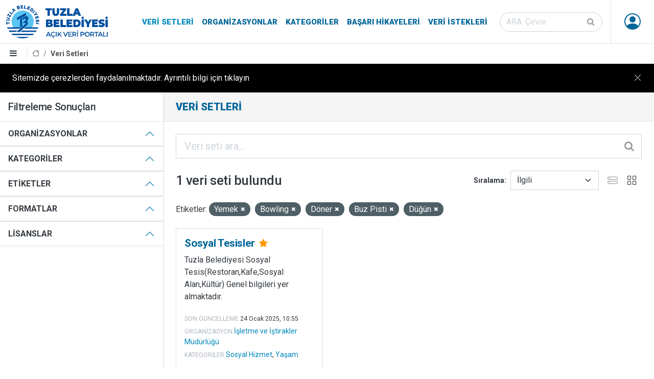

--- FILE ---
content_type: text/html; charset=utf-8
request_url: https://veri.tuzla.bel.tr/dataset/?tags=Yemek&tags=Bowling&tags=D%C3%B6ner&tags=Buz+Pisti&tags=D%C3%BC%C4%9F%C3%BCn
body_size: 24906
content:

<!DOCTYPE html>

<html lang="tr" class="tuzla-theme pg_dataset_search sticky-footer">
<head>
	<meta charset="utf-8" />
	<meta name="generator" content="ckan 2.9.5" />
	<meta name="viewport" content="width=device-width, initial-scale=1.0">
	<title>Veri Setleri - Tuzla Belediyesi Açık Veri Portalı</title>
	<link rel="shortcut icon" href="/ico/favicon.ico"/>
		
		
	<link href="/webassets/ckanext-tuzla_theme/b7af1e14_tuzla_theme.css" rel="stylesheet"/>
	<script async src="https://www.googletagmanager.com/gtag/js?id=G-W33RMK6KZP"></script>
	<script>
		window.dataLayer = window.dataLayer || [];
		function gtag(){dataLayer.push(arguments);}
		gtag('js', new Date());
		gtag('config', 'G-W33RMK6KZP');
	</script>

	<script src="/js/cookie-info.js"></script>
	
	<script>
		const cookieInfo = new CookieInfo({
			body: 'Sitemizde çerezlerden faydalanılmaktadır. Ayrıntılı bilgi için tıklayın',
		});
	</script>



</head>
<body data-site-root="https://veri.tuzla.bel.tr/" data-locale-root="https://veri.tuzla.bel.tr/" >
		<header class="site-header sticky-top bg-white">
		
	<nav class="navbar navbar-expand-lg navbar-light py-0 border--bottom">
		<div class="container-fluid align-items-stretch pe-md-0">
			<a class="navbar-brand align-items-center d-flex" href="/"><img src="/img/logo.svg" alt="Tuzla Belediyesi Açık Veri Portalı" title="Tuzla Belediyesi Açık Veri Portalı" /></a>
			<button class="navbar-toggler" type="button" data-toggle="collapse" data-target="#navbarNavDropdown" data-bs-toggle="collapse" data-bs-target="#navbarNavDropdown" aria-controls="navbarNavDropdown" aria-expanded="false" aria-label="Toggle navigation">
				<span class="fa fa-bars fa-lg"></span>
			</button>
			<div class="collapse navbar-collapse align-items-stretch" id="navbarNavDropdown">
				
				<ul class="navbar-nav ms-auto mb-2 mb-lg-0 navbar-stretch">
					
  
  <li class="active"><a href="/dataset/">Veri Setleri</a></li><li><a href="/organization/">Organizasyonlar</a></li><li><a href="/group/">Kategoriler</a></li><li><a href="/showcase">Başarı Hikayeleri</a></li>

  
  <li><a href="/datarequest">Veri İstekleri</a></li>

				</ul>
				
				
				<form class="mb-2 mb-lg-0 mx-lg-3 form-stretch" action="/dataset/" method="get">
					<div class="input-group input-group-inside">
						<input id="field-sitewide-search" type="text" class="form-control rounded-pill" name="q" placeholder="ARA: Çevre" aria-label="Veri seti ara"/>
						<button class="btn" type="submit" aria-label="Gönder"><i class="fa fa-search"></i></button>
					</div>
				</form>
				

				

				<ul class="nav navbar-nav navbar-stretch ms--md-3">
					
						 
						 
						<li class="dropdown" data-module="me" data-me="">
							<a href="#" class="nav-avatar link-dark dropdown-toggle nocontent bg-anon" id="dropdownUser2" data-bs-toggle="dropdown" data-toggle="dropdown" aria-expanded="false">
								<i class="bi-person-circle"></i>
								
							</a>
							<ul class="dropdown-menu dropdown-menu-lg-end shadow">
						
								
    
								<li><a href="/user/login">Giriş</a></li>
								
								<li><a class="sub" href="/user/register">Kayıt ol</a></li>
								
								
    
    <li>
      <a href="/contact" title="İletişim">
        
           İletişim
        
      </a>
    </li>


							
								</ul>
							</li>
					


				</ul>
			</div>
		</div>
	</nav>

		
			<div class="toolbar d-flex position-relative pr-2 border-bottom border-top" role="navigation" aria-label="Sayfa işaretleri">
				
				<a class="btn border-end sidebar-trigger">
					<i class="fa fa-bars"></i>
				</a>
				
				
					
						<ol class="breadcrumb">
							
<li class="home"><a href="/" aria-label="Anasayfa"><i class="bi bi-house"></i><span> Anasayfa</span></a></li>
							
	<li class="active"><a href="/dataset/">Veri Setleri</a></li>

						</ol>
					
				
			</div>
		
		</header>
	
	<main class="d-flex flex-column">
			<div id="content" class="h-100 w-100 d-flex flex-column flex-grow-1">
				
					
						<div class="flash-messages">
							
								
							
						</div>
					

					
					
					<div class="row m-0 h-100 wrapper flex-grow-1">
						
						
							
								<aside class="secondary col-md-3 p-0 border-end d-flex flex-column overflow--hidden">
									
	<div class="filters">
		<h4 class="px-3 py-3 m-0 border-bottom">Filtreleme Sonuçları</h4>
		<div class="accordion accordion-flush" id="accordionFacets">
			
	<section class="accordion-item">
		<p class="accordion-header" id="facet_heading_1">
			<button class="accordion-button fw-bold bg-white text-body text-uppercase" type="button" data-toggle="collapse" data-target="#facet_collapse_1" data-bs-toggle="collapse" data-bs-target="#facet_collapse_1" aria-expanded="false" aria-controls="facet_collapse_1">
				Organizasyonlar
			</button>
		</p>
		
			<div id="facet_collapse_1" class="accordion-collapse collapse showw inn" aria-labelledby="facet_heading_1"><nav class="list-group list-group-flush" aria-label="Organizasyonlar">
					
						
						
						
						
						
						<a class="list-group-item list-group-item-action d-flex justify-content-between align-items-start " href="/dataset/?tags=Yemek&amp;tags=Bowling&amp;tags=D%C3%B6ner&amp;tags=Buz+Pisti&amp;tags=D%C3%BC%C4%9F%C3%BCn&amp;organization=isletme-ve-istirakler-mudurlugu" title="İşletme ve İştirakler Müdürlüğü">
							<span class="item-label pe-1">İşletme ve İştirakler Müdürlüğü</span>
							<span class="item-count badge bg-secondary rounded-pill">1</span>
						</a>
						
					
					
				</nav>
				<div class="module-footer">
					
					
					
				</div>
			</div></section>
			
	<section class="accordion-item">
		<p class="accordion-header" id="facet_heading_2">
			<button class="accordion-button fw-bold bg-white text-body text-uppercase" type="button" data-toggle="collapse" data-target="#facet_collapse_2" data-bs-toggle="collapse" data-bs-target="#facet_collapse_2" aria-expanded="false" aria-controls="facet_collapse_2">
				Kategoriler
			</button>
		</p>
		
			<div id="facet_collapse_2" class="accordion-collapse collapse showw inn" aria-labelledby="facet_heading_2"><nav class="list-group list-group-flush" aria-label="Kategoriler">
					
						
						
						
						
						
						<a class="list-group-item list-group-item-action d-flex justify-content-between align-items-start " href="/dataset/?tags=Yemek&amp;tags=Bowling&amp;tags=D%C3%B6ner&amp;tags=Buz+Pisti&amp;tags=D%C3%BC%C4%9F%C3%BCn&amp;groups=sosyal-hizmet" title="">
							<span class="item-label pe-1">Sosyal Hizmet</span>
							<span class="item-count badge bg-secondary rounded-pill">1</span>
						</a>
						
					
						
						
						
						
						
						<a class="list-group-item list-group-item-action d-flex justify-content-between align-items-start " href="/dataset/?tags=Yemek&amp;tags=Bowling&amp;tags=D%C3%B6ner&amp;tags=Buz+Pisti&amp;tags=D%C3%BC%C4%9F%C3%BCn&amp;groups=yasam" title="">
							<span class="item-label pe-1">Yaşam</span>
							<span class="item-count badge bg-secondary rounded-pill">1</span>
						</a>
						
					
					
				</nav>
				<div class="module-footer">
					
					
					
				</div>
			</div></section>
			
	<section class="accordion-item">
		<p class="accordion-header" id="facet_heading_3">
			<button class="accordion-button fw-bold bg-white text-body text-uppercase" type="button" data-toggle="collapse" data-target="#facet_collapse_3" data-bs-toggle="collapse" data-bs-target="#facet_collapse_3" aria-expanded="false" aria-controls="facet_collapse_3">
				Etiketler
			</button>
		</p>
		
			<div id="facet_collapse_3" class="accordion-collapse collapse showw inn" aria-labelledby="facet_heading_3"><nav class="list-group list-group-flush" aria-label="Etiketler">
					
						
						
						
						
						
						<a class="list-group-item list-group-item-action d-flex justify-content-between align-items-start " href="/dataset/?tags=Yemek&amp;tags=Bowling&amp;tags=D%C3%B6ner&amp;tags=Buz+Pisti&amp;tags=D%C3%BC%C4%9F%C3%BCn&amp;tags=Aktivite" title="">
							<span class="item-label pe-1">Aktivite</span>
							<span class="item-count badge bg-secondary rounded-pill">1</span>
						</a>
						
					
						
						
						
						
						
						<a class="list-group-item list-group-item-action d-flex justify-content-between align-items-start " href="/dataset/?tags=Yemek&amp;tags=Bowling&amp;tags=D%C3%B6ner&amp;tags=Buz+Pisti&amp;tags=D%C3%BC%C4%9F%C3%BCn&amp;tags=Aperatif" title="">
							<span class="item-label pe-1">Aperatif</span>
							<span class="item-count badge bg-secondary rounded-pill">1</span>
						</a>
						
					
						
						
						
						
						
						<a class="list-group-item list-group-item-action d-flex justify-content-between align-items-start " href="/dataset/?tags=Yemek&amp;tags=Bowling&amp;tags=D%C3%B6ner&amp;tags=Buz+Pisti&amp;tags=D%C3%BC%C4%9F%C3%BCn&amp;tags=Bal%C4%B1k" title="">
							<span class="item-label pe-1">Balık</span>
							<span class="item-count badge bg-secondary rounded-pill">1</span>
						</a>
						
					
						
						
						
						
						
						<a class="list-group-item list-group-item-action d-flex justify-content-between align-items-start  active" href="/dataset/?tags=Yemek&amp;tags=D%C3%B6ner&amp;tags=Buz+Pisti&amp;tags=D%C3%BC%C4%9F%C3%BCn" title="">
							<span class="item-label pe-1">Bowling</span>
							<span class="item-count badge bg-secondary rounded-pill">1</span>
						</a>
						
					
						
						
						
						
						
						<a class="list-group-item list-group-item-action d-flex justify-content-between align-items-start  active" href="/dataset/?tags=Yemek&amp;tags=Bowling&amp;tags=D%C3%B6ner&amp;tags=D%C3%BC%C4%9F%C3%BCn" title="">
							<span class="item-label pe-1">Buz Pisti</span>
							<span class="item-count badge bg-secondary rounded-pill">1</span>
						</a>
						
					
						
						
						
						
						
						<a class="list-group-item list-group-item-action d-flex justify-content-between align-items-start  active" href="/dataset/?tags=Yemek&amp;tags=Bowling&amp;tags=Buz+Pisti&amp;tags=D%C3%BC%C4%9F%C3%BCn" title="">
							<span class="item-label pe-1">Döner</span>
							<span class="item-count badge bg-secondary rounded-pill">1</span>
						</a>
						
					
						
						
						
						
						
						<a class="list-group-item list-group-item-action d-flex justify-content-between align-items-start  active" href="/dataset/?tags=Yemek&amp;tags=Bowling&amp;tags=D%C3%B6ner&amp;tags=Buz+Pisti" title="">
							<span class="item-label pe-1">Düğün</span>
							<span class="item-count badge bg-secondary rounded-pill">1</span>
						</a>
						
					
						
						
						
						
						
						<a class="list-group-item list-group-item-action d-flex justify-content-between align-items-start " href="/dataset/?tags=Yemek&amp;tags=Bowling&amp;tags=D%C3%B6ner&amp;tags=Buz+Pisti&amp;tags=D%C3%BC%C4%9F%C3%BCn&amp;tags=Hal%C4%B1+Saha" title="">
							<span class="item-label pe-1">Halı Saha</span>
							<span class="item-count badge bg-secondary rounded-pill">1</span>
						</a>
						
					
						
						
						
						
						
						<a class="list-group-item list-group-item-action d-flex justify-content-between align-items-start " href="/dataset/?tags=Yemek&amp;tags=Bowling&amp;tags=D%C3%B6ner&amp;tags=Buz+Pisti&amp;tags=D%C3%BC%C4%9F%C3%BCn&amp;tags=Izgara" title="">
							<span class="item-label pe-1">Izgara</span>
							<span class="item-count badge bg-secondary rounded-pill">1</span>
						</a>
						
					
						
						
						
						
						
						<a class="list-group-item list-group-item-action d-flex justify-content-between align-items-start " href="/dataset/?tags=Yemek&amp;tags=Bowling&amp;tags=D%C3%B6ner&amp;tags=Buz+Pisti&amp;tags=D%C3%BC%C4%9F%C3%BCn&amp;tags=%C4%B0%C3%A7ecek" title="">
							<span class="item-label pe-1">İçecek</span>
							<span class="item-count badge bg-secondary rounded-pill">1</span>
						</a>
						
					
					
				</nav>
				<div class="module-footer">
					
					
						<a href="/dataset/?tags=Yemek&amp;tags=Bowling&amp;tags=D%C3%B6ner&amp;tags=Buz+Pisti&amp;tags=D%C3%BC%C4%9F%C3%BCn&amp;_tags_limit=0" class="read-more">Tüm Etiketler</a>
					
					
				</div>
			</div></section>
			
	<section class="accordion-item">
		<p class="accordion-header" id="facet_heading_4">
			<button class="accordion-button fw-bold bg-white text-body text-uppercase" type="button" data-toggle="collapse" data-target="#facet_collapse_4" data-bs-toggle="collapse" data-bs-target="#facet_collapse_4" aria-expanded="false" aria-controls="facet_collapse_4">
				Formatlar
			</button>
		</p>
		
			<div id="facet_collapse_4" class="accordion-collapse collapse showw inn" aria-labelledby="facet_heading_4"><nav class="list-group list-group-flush" aria-label="Formatlar">
					
						
						
						
						
						
						<a class="list-group-item list-group-item-action d-flex justify-content-between align-items-start " href="/dataset/?tags=Yemek&amp;tags=Bowling&amp;tags=D%C3%B6ner&amp;tags=Buz+Pisti&amp;tags=D%C3%BC%C4%9F%C3%BCn&amp;res_format=CSV" title="">
							<span class="item-label pe-1">CSV</span>
							<span class="item-count badge bg-secondary rounded-pill">1</span>
						</a>
						
					
					
				</nav>
				<div class="module-footer">
					
					
					
				</div>
			</div></section>
			
	<section class="accordion-item">
		<p class="accordion-header" id="facet_heading_5">
			<button class="accordion-button fw-bold bg-white text-body text-uppercase" type="button" data-toggle="collapse" data-target="#facet_collapse_5" data-bs-toggle="collapse" data-bs-target="#facet_collapse_5" aria-expanded="false" aria-controls="facet_collapse_5">
				Lisanslar
			</button>
		</p>
		
			<div id="facet_collapse_5" class="accordion-collapse collapse showw inn" aria-labelledby="facet_heading_5"><nav class="list-group list-group-flush" aria-label="Lisanslar">
					
						
						
						
						
						
						<a class="list-group-item list-group-item-action d-flex justify-content-between align-items-start " href="/dataset/?tags=Yemek&amp;tags=Bowling&amp;tags=D%C3%B6ner&amp;tags=Buz+Pisti&amp;tags=D%C3%BC%C4%9F%C3%BCn&amp;license_id=cc-by" title="Creative Commons - Alıntı (CC BY)">
							<span class="item-label pe-1">Creative Commons - Alıntı (CC BY)</span>
							<span class="item-count badge bg-secondary rounded-pill">1</span>
						</a>
						
					
					
				</nav>
				<div class="module-footer">
					
					
					
				</div>
			</div></section>
			
		</div>
	</div>

								</aside>
							
						
							<div class="primary col p-0 p--3 p-lg--4" role="main">
								
									<div class="page-title">
										<div class="px-0 px-md-4 ">
											<h1 class="page-title-heading">Veri Setleri</h1>
											<div class="page-description"></div>
										</div>
									</div>
								
																
								
									<article class="page"><div class="page-content">
											
											
											
	
		
			
		
		







<form id="dataset-search-form" class="search-form" method="get" data-module="select-switch">

	
		<div class="input-group input-group-lg input-group-inside mb-4">
			<input aria-label="Veri seti ara..." id="field-giant-search" type="text" class="form-control" name="q" value="" autocomplete="off" placeholder="Veri seti ara...">
			
			<button class="btn" type="submit" value="search" aria-label="Gönder">
				<i class="fa fa-search"></i>
			</button>
			
		</div>
	

	
		<span>
  
  

  
  
  
  <input type="hidden" name="tags" value="Yemek" />
  
  
  
  
  
  <input type="hidden" name="tags" value="Bowling" />
  
  
  
  
  
  <input type="hidden" name="tags" value="Döner" />
  
  
  
  
  
  <input type="hidden" name="tags" value="Buz Pisti" />
  
  
  
  
  
  <input type="hidden" name="tags" value="Düğün" />
  
  
  
  </span>
	

	<div class="row justify-content-between align-items-center">
		
			
				<h1 class="col-auto">

  
  
  
  

1 veri seti bulundu</h1>
			
		
		
			
				<div class="form-group control-order-by col-auto d-flex align-items-center">
					<label for="field-order-by">Sıralama</label>
					<select id="field-order-by" name="sort" class="form-control form-select">
						
							
								<option value="score desc, metadata_modified desc" selected="selected">İlgili</option>
							
						
							
								<option value="title_string asc">İsme Göre Artan</option>
							
						
							
								<option value="title_string desc">İsme Göre Azalan</option>
							
						
							
								<option value="metadata_modified desc">Son Güncelleme</option>
							
						
							
								<option value="views_total desc">Popüler</option>
							
						
					</select>
					
					
					<div class="js-view-switcher d-flex">
						<button type="button" class="view-list btn btn-square opacity-50"><i class="bi-hdd-stack"></i></button>
						<button type="button" class="view-grid btn btn-square"><i class="bi-grid"></i></button>
					</div>
				</div>
			
		
	</div>

	
		
			<div class="filter-list mb-4">
				
					
					<span class="facet">Etiketler:</span>
					
						<span class="filtered pill">Yemek
							<a href="/dataset/?tags=Bowling&amp;tags=D%C3%B6ner&amp;tags=Buz+Pisti&amp;tags=D%C3%BC%C4%9F%C3%BCn" class="remove" title="Kaldır"><i class="fa fa-times"></i></a>
						</span>
					
						<span class="filtered pill">Bowling
							<a href="/dataset/?tags=Yemek&amp;tags=D%C3%B6ner&amp;tags=Buz+Pisti&amp;tags=D%C3%BC%C4%9F%C3%BCn" class="remove" title="Kaldır"><i class="fa fa-times"></i></a>
						</span>
					
						<span class="filtered pill">Döner
							<a href="/dataset/?tags=Yemek&amp;tags=Bowling&amp;tags=Buz+Pisti&amp;tags=D%C3%BC%C4%9F%C3%BCn" class="remove" title="Kaldır"><i class="fa fa-times"></i></a>
						</span>
					
						<span class="filtered pill">Buz Pisti
							<a href="/dataset/?tags=Yemek&amp;tags=Bowling&amp;tags=D%C3%B6ner&amp;tags=D%C3%BC%C4%9F%C3%BCn" class="remove" title="Kaldır"><i class="fa fa-times"></i></a>
						</span>
					
						<span class="filtered pill">Düğün
							<a href="/dataset/?tags=Yemek&amp;tags=Bowling&amp;tags=D%C3%B6ner&amp;tags=Buz+Pisti" class="remove" title="Kaldır"><i class="fa fa-times"></i></a>
						</span>
					
				
			</div>
		
	

</form>




	
	
		






	<ul class="js-view-dataset-switch dataset-grid">
		
			

	








	<li class="dataset-item col ">
		<div class="card h-100">
			<div class="card-body position-relative">
				
				
					<h4 class="dataset-heading brand-title mt-0">
						
						
						
						<a href="/dataset/sosyal-tesisler" class="stretched-link">
						</a>
						Sosyal Tesisler
						
						<small class="mx-1">

<i class="fa fa-star text-warning" title="377 son görüntülenme Popüler"></i>
</small>
						<span class="small">
							
							
							
						</span>
					</h4>
				
				
				
					
						
						<div class="text-break">Tuzla Belediyesi Sosyal Tesis(Restoran,Kafe,Sosyal Alan,Kültür) Genel bilgileri yer almaktadır.</div>
					
				
			</div>
			<div class="px-3 pb-3 dataset-metadata flex-wrap align-items-center">
				
				<div class="d-flex align-items-center">
					<div class="small pt-1 dataset-meta-margin">
						<small class="dataset-metadata-label text-muted text-uppercase lh-1">Son güncelleme</small>
						<span class="small dataset-meta-margin">
<span class="automatic-local-datetime" data-datetime="2025-01-24T10:55:54+0000">
    Ocak 24, 2025, 10:55 (UTC)
</span></span>
					</div>
				</div>
				<div class="small pt-1 dataset-meta-margin"><small class="dataset-metadata-label text-muted text-uppercase lh-1">Organizasyon</small>
				
					<a href="/organization/isletme-ve-istirakler-mudurlugu">
					İşletme ve İştirakler Müdürlüğü
					</a>
				
				
				</div>
				<div class="small pt-1 dataset-meta-margin"><small class="dataset-metadata-label text-muted text-uppercase lh-1">Kategoriler</small> 
					
						<a href="/group/sosyal-hizmet">Sosyal Hizmet</a>, 
					
						<a href="/group/yasam">Yaşam</a>
					
				</div>
				
			</div>
			<div class="card-footer">
				<div class="d-flex align-items-center">
					
						<div class="pe-2" title="Görüntülenme"><i class="fa fa-eye"></i> 
						377
						</div>
					
					
						
						
						
							
								<ul class="dataset-resources list-unstyled">
									

										
											<li>
												<a href="/dataset/sosyal-tesisler" class="badge badge-default" data-format="csv">CSV</a>
											</li>
										

										
											
										
											
											<li style="opacity: 0.75">
												<a href="/dataset/sosyal-tesisler" class="badge badge-default" data-format="tsv">TSV</a>
											</li>
											
										
											
											<li style="opacity: 0.75">
												<a href="/dataset/sosyal-tesisler" class="badge badge-default" data-format="json">JSON</a>
											</li>
											
										
											
											<li style="opacity: 0.75">
												<a href="/dataset/sosyal-tesisler" class="badge badge-default" data-format="xml">XML</a>
											</li>
											
										
											
											<li style="opacity: 0.75">
												<a href="/dataset/sosyal-tesisler" class="badge badge-default" data-format="api">API</a>
											</li>
											
										

									
								</ul>
							
						
					
				</div>
			</div>
		</div>
	</li>

		
	</ul>

		
	

	
		
	

										</div>
									</article>
								
							</div>
						
					</div>
				
			</div>
		</main>
		<footer class="bg-brand theme-dark">
	<div class="py-1 container-fluid navbar-dark navbar-expand-lg d-flex flex-column flex-lg--row align-items-center justify-content-between">
		<ul class="navbar-nav nav align-items-center justify-content-center">
			<li class="nav-item"><a class="nav-link p-2 p-lg-3 text-white" href="/pdf/acik-veri-stratejisi.pdf" target="_blank">Açık Veri Stratejisi</a></li>
			<li class="nav-item"><a class="nav-link p-2 p-lg-3 text-white" href="https://maraton.tuzla.bel.tr" target="_blank">Veri Maratonu</a></li>
			<li class="nav-item"><a class="nav-link p-2 p-lg-3 text-white" href="/pages/open-data-dictionary">Açık Veri Sözlüğü</a></li>
			<li class="nav-item"><a class="nav-link p-2 p-lg-3 text-white" href="/pages/partners">Paydaşlar</a></li>
			<li class="nav-item"><a class="nav-link p-2 p-lg-3 text-white" href="/pages/faq">Sık Sorulan Sorular</a></li>
			<li class="nav-item"><a class="nav-link p-2 p-lg-3 text-white" href="/pages/about-us">Hakkımızda</a></li>
			<li class="nav-item"><a class="nav-link p-2 p-lg-3 text-white" href="/contact">İletişim</a></li>
		</ul>
		<div class="d-flex flex-column flex-lg-row text-center">
			<ul class="list-unstyled d-flex fs-2">
			<li><a href="https://www.tuzla.bel.tr" target="_blank" class="d-block p-2 px-lg-3 bi bi-house-fill"></a></li>
			<li><a href="https://twitter.com/tuzlabelediyesi" target="_blank" class="d-block p-2 px-lg-3 bi bi-twitter"></a></li>
			<li><a href="https://www.facebook.com/tuzlabelediyesi" target="_blank" class="d-block p-2 px-lg-3 bi bi-facebook"></a></li>
			<li><a href="https://www.instagram.com/tuzlabelediyesi" target="_blank" class="d-block p-2 px-lg-3 bi bi-instagram"></a></li>
			<li><a href="https://www.youtube.com/channel/UC1MH5E75aaug2BtZYyYZG1Q" target="_blank" class="d-block p-2 px-lg-3 bi bi-youtube"></a></li>
			<li><a href="https://www.tiktok.com/@tuzlabelediyesi" target="_blank" class="d-block p-2 px-lg-3 bi bi-tiktok"></a></li>
			<li><a href="https://wa.me/9005309190906" target="_blank" class="d-block p-2 px-lg-3 bi bi-whatsapp"></a></li>
			</ul>
		</div>
		<ul class="navbar-nav nav align-items-center justify-content-center small">
			<li class="nav-item"><a class="nav-link p-2 p-lg-3 text-white" href="/pages/license">Lisans</a></li>
			<li class="nav-item"><a class="nav-link p-2 p-lg-3 text-white" href="/pages/terms-of-use">Kullanım Koşulları</a></li>
			<li class="nav-item"><a class="nav-link p-2 p-lg-3 text-white" href="/pages/clarification-text">Aydınlatma Metni</a></li>
		</ul>
		<div class="d-flex flex-column flex-lg-row text-center">
			<div class="p-2 p-lg-3 small text-white">© 2026 Tuzla Belediyesi Açık Veri Portalı</div>
		</div>
	</div>
</footer>
	
	
	
	
		
	
	
	

		
	<script src="/webassets/vendor/27799926_jquery.js" type="text/javascript"></script>
<script src="/webassets/vendor/9e73c5a3_vendor.js" type="text/javascript"></script>
<script src="/webassets/vendor/b9d13152_bootstrap.js" type="text/javascript"></script>
<script src="/webassets/base/2a4120c5_main.js" type="text/javascript"></script>
<script src="/webassets/base/0207e4b8_ckan.js" type="text/javascript"></script>
<script src="/webassets/base/61cf553c_tracking.js" type="text/javascript"></script>
<script src="/webassets/ckanext-tuzla_theme/c315e0b1_tederga.js" type="text/javascript"></script>
</body>
</html>

--- FILE ---
content_type: text/javascript; charset=utf-8
request_url: https://veri.tuzla.bel.tr/webassets/base/0207e4b8_ckan.js
body_size: 34924
content:
this.ckan.module('select-switch',{options:{target:'select'},initialize:function(){var t=this;this.el.on('change',this.options.target,function(){t.el.submit()})}});this.ckan.module('slug-preview-target',{initialize:function(){var i=this.sandbox,s=(this.options,this.el);i.subscribe('slug-preview-created',function(e){s.after(e)}),''==s.val()&&(i.subscribe('slug-preview-modified',function(){s.off('.slug-preview')}),s.on('keyup.slug-preview input.slug-preview',function(e){i.publish('slug-target-changed',this.value)}))}}),this.ckan.module('slug-preview-slug',function(jQuery){return{options:{prefix:'',placeholder:'<slug>'},initialize:function(){var e,i=this.sandbox,s=this.options,t=this.el,r=(i.translate,t.slug()),t=r.parents('.form-group');t.length&&(t.hasClass('error')||(e=t.slugPreview({prefix:s.prefix,placeholder:s.placeholder,i18n:{URL:this._('URL'),Edit:this._('Edit')}}),r.keypress(function(){event.charCode&&i.publish('slug-preview-modified',e[0])}),i.publish('slug-preview-created',e[0])),i.subscribe('slug-target-changed',function(e){r.val(e).trigger('change')}))}}});this.ckan.module('basic-form',function($){return{initialize:function(){var i=this._('There are unsaved modifications to this form');$.proxyAll(this,/_on/),this.el.incompleteFormWarning(i),this.el.on('submit',this._onSubmit)},_onSubmit:function(){setTimeout(function(){this.el.find('button[name="save"]').attr('disabled',!0)}.bind(this),0)}}});this.ckan.module('confirm-action',function(jQuery){return{options:{content:'',withData:'',i18n:{content:''},template:['<div class="modal fade">','<div class="modal-dialog">','<div class="modal-content">','<div class="modal-header">','<h3 class="modal-title"></h3>','<button type="button" class="btn-close" data-bs-dismiss="modal" data-dismiss="modal" aria-label="Close"></button>','</div>','<div class="modal-body"></div>','<div class="modal-footer">','<button class="btn btn-default btn-cancel"></button>','<button class="btn btn-primary"></button>','</div>','</div>','</div>','</div>'].join('\n')},initialize:function(){jQuery.proxyAll(this,/_on/),this.el.on('click',this._onClick)},confirm:function(){this.sandbox.body.append(this.createModal()),this.modal.modal('show'),this.modal.css({'margin-top':-.5*this.modal.height(),top:'50%'})},performAction:function(){var t=jQuery('<form/>',{action:this.el.attr('href'),method:'POST'});(t=this.options.withData?this.el.closest('form'):t).appendTo('body').submit()},createModal:function(){var t,o;return this.modal||((t=this.modal=jQuery(this.options.template)).on('click','.btn-primary',this._onConfirmSuccess),t.on('click','.btn-cancel',this._onConfirmCancel),t.modal({show:!1}),t.find('.modal-title').text(this._('Please Confirm Action')),o=this.options.content||this.options.i18n.content||this._('Are you sure you want to perform this action?'),t.find('.modal-body').text(o),t.find('.btn-primary').text(this._('Confirm')),t.find('.btn-cancel').text(this._('Cancel'))),this.modal},_onClick:function(t){t.preventDefault(),this.confirm()},_onConfirmSuccess:function(t){this.performAction()},_onConfirmCancel:function(t){this.modal.modal('hide')}}});this.ckan.module('api-info',function(jQuery){return{modal:null,options:{template:null},initialize:function(){jQuery.proxyAll(this,/_on/),this.el.on('click',this._onClick),this.el.button()},loading:function(t){this.el.button(!1!==t?'loading':'reset')},show:function(){var o=this.sandbox,i=this;if(this.modal)return this.modal.modal('show');this.loadTemplate().done(function(t){i.modal=jQuery(t),i.modal.find('.modal-header').append('<button type="button" class="btn-close" data-bs-dismiss="modal" data-dismiss="modal" aria-label="Close"></button>'),i.modal.modal().appendTo(o.body)})},hide:function(){this.modal&&this.modal.modal('hide')},loadTemplate:function(){return this.options.template?(this.promise||(this.loading(),this.promise=jQuery.get(this.options.template),this.promise.then(this._onTemplateSuccess,this._onTemplateError)),this.promise):(this.sandbox.notify(this._('There is no API data to load for this resource')),jQuery.Deferred().reject().promise())},_onClick:function(t){t.preventDefault(),this.show()},_onTemplateSuccess:function(){this.loading(!1)},_onTemplateError:function(){this.loading(!1),this.sandbox.notify(this._('Failed to load data API information'))}}});this.ckan.module('autocomplete',function(jQuery){return{options:{tags:!1,createtags:!0,key:!1,label:!1,items:10,source:null,tokensep:',',interval:300,dropdownClass:'',containerClass:'',minimumInputLength:0},initialize:function(){jQuery.proxyAll(this,/_on/,/format/),this.setupAutoComplete()},setupAutoComplete:function(){var t={width:'resolve',formatResult:this.formatResult,formatNoMatches:this.formatNoMatches,formatInputTooShort:this.formatInputTooShort,dropdownCssClass:this.options.dropdownClass,containerCssClass:this.options.containerClass,tokenSeparators:this.options.tokensep.split(''),minimumInputLength:this.options.minimumInputLength};if(this.el.is('select')){if(/MSIE (\d+\.\d+);/.test(navigator.userAgent)&&new Number(RegExp.$1)<=7)return}else this.options.tags?(t.tags=this._onQuery,this.options.createtags||(t.createSearchChoice=function(t){})):(t.query=this._onQuery,t.createSearchChoice=this.formatTerm),t.initSelection=this.formatInitialValue;t=this.el.select2(t).data('select2');this.options.tags&&t&&t.search&&t.search.on('keydown',this._onKeydown),$('.select2-choice',t.container).on('click',function(){return!1}),this._select2=t},getCompletions:function(t,e){var o=this.options.source.split('?'),s=o.pop(),o=o.join('?')+encodeURIComponent(t)+s,n=this.sandbox.client,i={format:function(t){var e=jQuery.extend(i,{objects:!0});return{results:n.parseCompletions(t,e)}},key:this.options.key,label:this.options.label};return n.getCompletions(o,i,e)},lookup:function(t,e){var o=this;this._lastTerm=t,clearTimeout(this._debounced),t?(this._debounced=setTimeout(function(){var t=o._lastTerm;o._last&&'function'==typeof o._last.abort&&o._last.abort(),o._last=o.getCompletions(t,e)},this.options.interval),$('.select2-search input',this._select2.dropdown).addClass('select2-active')):e({results:[]})},formatResult:function(t,e,o,s){var o=this._lastTerm||(o?o.term:null)||null,n=(e&&e.attr('data-value',t.id),[]);return $(t.text.split(o)).each(function(){n.push(s?s(this):this)}),n.join(o&&(s?s(o):o).bold())},formatNoMatches:function(t){return t?this._('No matches found'):this._('Start typing…')},formatInputTooShort:function(t,e){return this.ngettext('Input is too short, must be at least one character','Input is too short, must be at least %(num)d characters',e)},formatTerm:function(t){return{id:(t=jQuery.trim(t||'')).replace(/,/g,','),text:t}},formatInitialValue:function(t,e){t=jQuery.trim(t.val()||''),t=this.options.tags?jQuery.map(t.split(","),this.formatTerm):this.formatTerm(t);return'function'==typeof e&&e(t),t},_onQuery:function(t){t&&this.lookup(t.term,t.callback)},_onKeydown:function(e){(void 0!==e.key?','===e.key:188===e.which)&&(e.preventDefault(),setTimeout(function(){var t=jQuery.Event("keydown",{which:13});jQuery(e.target).trigger(t)},10))}}});this.ckan.module('custom-fields',function(jQuery){return{options:{fieldSelector:'.control-custom'},initialize:function(){jQuery.proxyAll(this,/_on/);var e=this.options.fieldSelector+':last input:first';this.el.on('change',e,this._onChange),this.el.on('change',':checkbox',this._onRemove)},newField:function(e){this.el.append(this.cloneField(e))},cloneField:function(e){return this.resetField(jQuery(e).clone())},resetField:function(e){function t(e,t){return(t||'').replace(/\d+/,function(e){return 1+parseInt(e,10)})}return e.find(':input').val('').attr('id',t).attr('name',t),e.find('label').text(t).attr('for',t),e},disableField:function(e,t){e.toggleClass('disabled',!1!==t)},_onChange:function(e){''!==e.target.value&&(e=jQuery(e.target).parents(this.options.fieldSelector),this.newField(e))},_onRemove:function(e){var t=jQuery(e.target).parents(this.options.fieldSelector);this.disableField(t,e.target.checked)}}});this.ckan.module('data-viewer',function(jQuery){return{options:{timeout:200,minHeight:400,padding:30},initialize:function(){jQuery.proxyAll(this,/_on/),this.el.on('load',this._onLoad),this._FirefoxFix(),this.sandbox.subscribe('data-viewer-error',this._onDataViewerError)},_onDataViewerError:function(t){var i=this.el.parent();$('.data-viewer-error .collapse',i).html(t),$('.data-viewer-error',i).removeClass('js-hide'),this.el.hide()},_onLoad:function(){var t=this,i=$('body').data('site-root');this.el.attr('src').substring(0,i.length)===i?(this._recalibrate(),setTimeout(function(){t._recalibrate()},this.options.timeout)):this.el.css('height',600)},_recalibrate:function(){var t=this.el.contents().find('body').outerHeight(!0),t=Math.max(t,this.options.minHeight);this.el.css('height',t+this.options.padding)},_FirefoxFix:function(){/#$/.test(this.el.src)?this.el.src=this.el.src.substr(0,this.src.length-1):this.el.src=this.el.src+'#'}}});this.ckan.module('table-selectable-rows',function($){return{select_all:null,total_checkboxes:0,buttons:null,initialize:function(){$.proxyAll(this,/_on/),this.total_checkboxes=$('input[type="checkbox"]',this.el).length,this.select_all=$('<input type="checkbox">').data('select-all',!0).appendTo($('thead th:first-child',this.el)),this.el.on('change','input[type="checkbox"]',this._onHandleCheckboxToggle),this.buttons=$('th.actions .btn',this.el).addClass('disabled').prop('disabled',!0)},_onHandleCheckboxToggle:function(e){e=$(e.target);e.data('select-all')?this.handleSelectAll(e,e.is(':checked')):this.handleSelectOne(e,e.is(':checked'))},handleSelectAll:function(e,t){$('input[type="checkbox"]',this.el).prop('checked',t),t?($('tbody tr',this.el).addClass('table-selected'),this.buttons.removeClass('disabled').prop('disabled',!1)):($('tbody tr',this.el).removeClass('table-selected'),this.buttons.addClass('disabled').prop('disabled',!0))},handleSelectOne:function(e,t){t?e.parents('tr').addClass('table-selected'):e.parents('tr').removeClass('table-selected');t=$('tbody input[type="checkbox"]:checked',this.el).length;t>=this.total_checkboxes?this.select_all.prop('checked',!0):this.select_all.prop('checked',!1),0<t?this.buttons.removeClass('disabled').prop('disabled',!1):this.buttons.addClass('disabled').prop('disabled',!0)}}});this.ckan.module('resource-form',function(jQuery){return{initialize:function(){jQuery.proxyAll(this,/_on/),this.sandbox.subscribe('resource:uploaded',this._onResourceUploaded)},teardown:function(){this.sandbox.unsubscribe('resource:uploaded',this._onResourceUploaded)},_onResourceUploaded:function(e){var o,s;for(o in e)e.hasOwnProperty(o)&&((s=this.$('[name="'+o+'"]')).is(':checkbox, :radio')?this.$('[value="'+e[o]+'"]').prop('checked',!0):s.is('select')?s.prop('selected',e[o]):s.val(e[o]))}}});this.ckan.module('resource-upload-field',function(jQuery){return{options:{form:{method:'POST',file:'file',params:[]},template:['<span class="resource-upload-field">','<i class="ckan-icon ckan-icon-link-plugin"></i>','<input type="file" />','<input id="field-resource-type-upload" type="radio" name="resource_type" value="file.upload" />','<label class="radio inline" for="field-resource-type-upload"></label>','</span>'].join('\n')},initialize:function(){jQuery.proxyAll(this,/_on/),this.upload=jQuery(this.options.template),this.setupFileUpload(),this.el.append(this.upload),jQuery(window).on('beforeunload',this._onWindowUpload)},setupFileUpload:function(){var o=this.options;this.upload.find('label').text(this._('Upload a file')),this.upload.find('input[type=file]').fileupload({type:o.form.method,paramName:o.form.file,forceIframeTransport:!0,replaceFileInput:!0,autoUpload:!1,add:this._onUploadAdd,send:this._onUploadSend,done:this._onUploadDone,fail:this._onUploadFail,always:this._onUploadComplete})},loading:function(o){this.upload.toggleClass('loading',o)},authenticate:function(o,t){t.key=o;o=this.sandbox.client.getStorageAuth(o),t=jQuery.proxy(this._onAuthSuccess,this,t);return o.then(t,this._onAuthError)},lookupMetadata:function(o,t){o=this.sandbox.client.getStorageMetadata(o),t=jQuery.proxy(this._onMetadataSuccess,this,t);return o.then(t,this._onMetadataError)},notify:function(o,t){var n=this._('An Error Occurred');this.sandbox.notify(n,o,t)},generateKey:function(o){var t=o.split('.'),n=jQuery.url.slugify(t.pop());return o=jQuery.url.slugify(t.join('.'))+'.'+n,jQuery.date.toISOString()+'/'+o},uploading:function(o){o=o?'on':'off';jQuery(window)[o]('beforeunload',this._onWindowBeforeUnload)},_onUploadAdd:function(o,t){if(this.uploading(!0),t.files&&t.files.length){for(var n=0;n<t.files.length;n++)t.files[n].name=t.files[n].name.split('/').pop();var e=this.generateKey(t.files[0].name);this.authenticate(e,t)}},_onUploadFail:function(){this.sandbox.notify(this._('Unable to upload file'))},_onUploadSend:function(){this.loading()},_onUploadDone:function(o,t){var n=t.result;!n||jQuery.isPlainObject(n)&&n.error?this._onUploadFail(o,t):this.lookupMetadata(t.key,t)},_onUploadComplete:function(){this.loading(!1),this.uploading(!1)},_onAuthSuccess:function(o,t){o.url=t.action,o.formData=this.options.form.params.concat(t.fields),o.submit()},_onAuthError:function(o,t){this.sandbox.notify(this._('Unable to authenticate upload')),this._onUploadComplete()},_onMetadataSuccess:function(o,t){t=this.sandbox.client.convertStorageMetadataToResource(t);this.sandbox.notify(this._('Resource uploaded'),'','success'),this.sandbox.publish('resource:uploaded',t)},_onMetadataError:function(){this.sandbox.notify(this._('Unable to get data for uploaded file')),this._onUploadComplete()},_onWindowBeforeUnload:function(o){var t=this._("You are uploading a file. Are you sure you want to navigate away and stop this upload?");return o.originalEvent.returnValue&&(o.originalEvent.returnValue=t),t}}});this.ckan.module('resource-reorder',function($){return{options:{id:!1},template:{title:'<h1></h1>',help_text:'<p></p>',button:['<a href="javascript:;" class="btn btn-default">','<i class="fa fa-bars"></i>','<span></span>','</a>'].join('\n'),form_actions:['<div class="form-actions">','<a href="javascript:;" class="cancel btn btn-danger pull-left"></a>','<a href="javascript:;" class="save btn btn-primary"></a>','</div>'].join('\n'),handle:['<a href="javascript:;" class="handle">','<i class="fa fa-arrows"></i>','</a>'].join('\n'),saving:['<span class="saving text-muted m-right">','<i class="fa fa-spinner fa-spin"></i>','<span></span>','</span>'].join('\n')},is_reordering:!1,cache:!1,initialize:function(){jQuery.proxyAll(this,/_on/);var t=this._('Reorder resources'),e=this._("You can rearrange the resources by dragging them using the arrow icon. Drag the resource to the right and place it to the desired location on the list. When you are done, click the \"Save order\" -button."),e=(this.html_title=$(this.template.title).text(t).insertBefore(this.el).hide(),this.html_help_text=$(this.template.help_text).text(e).insertBefore(this.el).hide(),$(this.template.button).on('click',this._onHandleStartReorder).appendTo('.page_primary_action'));$('span',e).text(t),this.html_form_actions=$(this.template.form_actions).hide().insertAfter(this.el),$('.save',this.html_form_actions).text(this._('Save order')).on('click',this._onHandleSave),$('.cancel',this.html_form_actions).text(this._('Cancel')).on('click',this._onHandleCancel),this.html_handles=$(this.template.handle).hide().appendTo($('.resource-item',this.el)),this.html_saving=$(this.template.saving).hide().insertBefore($('.save',this.html_form_actions)),$('span',this.html_saving).text(this._('Saving...')),this.cache=this.el.html(),this.el.sortable().sortable('disable')},_onHandleStartReorder:function(){this.is_reordering||(this.html_form_actions.add(this.html_handles).add(this.html_title).add(this.html_help_text).show(),this.el.addClass('reordering').sortable('enable'),$('.page_primary_action').hide(),this.is_reordering=!0)},_onHandleCancel:function(){this.is_reordering&&!$('.cancel',this.html_form_actions).hasClass('disabled')&&(this.reset(),this.is_reordering=!1,this.el.html(this.cache).sortable().sortable('disable'),this.html_handles=$('.handle',this.el))},_onHandleSave:function(){var t,e;$('.save',this.html_form_actions).hasClass('disabled')||((t=this).html_saving.show(),$('.save, .cancel',t.html_form_actions).addClass('disabled'),e=[],$('.resource-item',t.el).each(function(){e.push($(this).data('id'))}),t.sandbox.client.call('POST','package_resource_reorder',{id:t.options.id,order:e},function(){t.html_saving.hide(),$('.save, .cancel',t.html_form_actions).removeClass('disabled'),t.cache=t.el.html(),t.reset(),t.is_reordering=!1}))},reset:function(){this.html_form_actions.add(this.html_handles).add(this.html_title).add(this.html_help_text).hide(),this.el.removeClass('reordering').sortable('disable'),$('.page_primary_action').show()}}});this.ckan.module('resource-view-reorder',function($){return{options:{id:!1,labelText:'Reorder resource view'},template:{title:'<h1></h1>',button:['<a href="javascript:;" class="btn btn-default">','<i class="fa fa-bars"></i>','<span></span>','</a>'].join('\n'),form_actions:['<div class="form-actions">','<a href="javascript:;" class="cancel btn btn-danger pull-left"></a>','<a href="javascript:;" class="save btn btn-primary"></a>','</div>'].join('\n'),handle:['<a href="javascript:;" class="handle">','<i class="fa fa-arrows"></i>','</a>'].join('\n'),saving:['<span class="saving text-muted m-right">','<i class="fa fa-spinner fa-spin"></i>','<span></span>','</span>'].join('\n')},is_reordering:!1,cache:!1,initialize:function(){jQuery.proxyAll(this,/_on/);var t=this._(this.options.labelText),e=(this.html_title=$(this.template.title).text(t).insertBefore(this.el).hide(),$(this.template.button).on('click',this._onHandleStartReorder).appendTo('.page_primary_action'));$('span',e).text(t),this.html_form_actions=$(this.template.form_actions).hide().insertAfter(this.el),$('.save',this.html_form_actions).text(this._('Save order')).on('click',this._onHandleSave),$('.cancel',this.html_form_actions).text(this._('Cancel')).on('click',this._onHandleCancel),this.html_handles=$(this.template.handle).hide().appendTo($('li',this.el)),this.html_saving=$(this.template.saving).hide().insertBefore($('.save',this.html_form_actions)),$('span',this.html_saving).text(this._('Saving...')),this.cache=this.el.html(),this.el.sortable().sortable('disable')},_onHandleStartReorder:function(){this.is_reordering||(this.html_form_actions.add(this.html_handles).add(this.html_title).show(),this.el.addClass('reordering').sortable('enable'),$('.page_primary_action').hide(),this.is_reordering=!0)},_onHandleCancel:function(){this.is_reordering&&!$('.cancel',this.html_form_actions).hasClass('disabled')&&(this.reset(),this.is_reordering=!1,this.el.html(this.cache).sortable().sortable('disable'),this.html_handles=$('.handle',this.el))},_onHandleSave:function(){var t,e;$('.save',this.html_form_actions).hasClass('disabled')||((t=this).html_saving.show(),$('.save, .cancel',t.html_form_actions).addClass('disabled'),e=[],$('li',t.el).each(function(){e.push($(this).data('id'))}),t.sandbox.client.call('POST','resource_view_reorder',{id:t.options.id,order:e},function(){t.html_saving.hide(),$('.save, .cancel',t.html_form_actions).removeClass('disabled'),t.cache=t.el.html(),t.reset(),t.is_reordering=!1}))},reset:function(){this.html_form_actions.add(this.html_handles).add(this.html_title).hide(),this.el.removeClass('reordering').sortable('disable'),$('.page_primary_action').show()}}});this.ckan.module('follow',function($){return{options:{action:null,type:null,id:null,loading:!1},initialize:function(){$.proxyAll(this,/_on/),this.el.on('click',this._onClick)},_onClick:function(i){var l,o=this.options;o.action&&o.type&&o.id&&!o.loading&&(i.preventDefault(),i=this.sandbox.client,l=o.action+'_'+o.type,o.loading=!0,this.el.addClass('disabled'),i.call('POST',l,{id:o.id},this._onClickLoaded))},_onClickLoaded:function(i){var l=this.options,o=this.sandbox,s=l.action;l.loading=!1,this.el.removeClass('disabled'),'follow'==l.action?(l.action='unfollow',this.el.html('<i class="fa fa-times-circle"></i> '+this._('Unfollow')).removeClass('btn-success').addClass('btn-danger')):(l.action='follow',this.el.html('<i class="fa fa-plus-circle"></i> '+this._('Follow')).removeClass('btn-danger').addClass('btn-success')),o.publish('follow-'+s+'-'+l.id)}}});this.ckan.module('activity-stream',function($){return{options:{more:null,id:null,context:null,offset:null,loading:!1},initialize:function(){$.proxyAll(this,/_on/);var o=this.options;o.more='True'==o.more,this._onBuildLoadMore(),$(window).on('scroll',this._onScrollIntoView),this._onScrollIntoView()},elementInViewport:function(o){for(var t=o.offsetTop,e=o.offsetLeft,i=o.offsetWidth,n=o.offsetHeight;o.offsetParent;)t+=(o=o.offsetParent).offsetTop,e+=o.offsetLeft;return t<window.pageYOffset+window.innerHeight&&e<window.pageXOffset+window.innerWidth&&t+n>window.pageYOffset&&e+i>window.pageXOffset},_onScrollIntoView:function(){var o=$('.load-more a',this.el);1==o.length&&this.elementInViewport(o[0])&&!this.options.loading&&o.trigger('click')},_onBuildLoadMore:function(){var o=this.options;o.more&&($('.load-more',this.el).on('click','a',this._onLoadMoreClick),o.offset=$('.item',this.el).length)},_onLoadMoreClick:function(o){o.preventDefault();o=this.options;o.loading||(o.loading=!0,$('.load-more a',this.el).html(this._('Loading...')).addClass('disabled'),this.sandbox.client.call('GET',o.context+'_activity_list_html','?id='+o.id+'&offset='+o.offset,this._onActivitiesLoaded))},_onActivitiesLoaded:function(o){var t=this.options,o=$(o.result);t.more='True'==o.data('module-more'),t.offset+=30,$('.load-less',o).remove(),$('.load-more',this.el).remove(),$('li',o).appendTo(this.el),this._onBuildLoadMore(),t.loading=!1}}});this.ckan.module('dashboard',function($){return{button:null,popover:null,searchTimeout:null,initialize:function(){$.proxyAll(this,/_on/),this.button=$('#followee-filter .btn').on('click',this._onShowFolloweeDropdown);var t=this.button.prop('title'),o=$.fn.popover.Constructor.DEFAULTS.whiteList;o.input=[],o.li=['data-search'],this.button.popover({placement:'bottom',title:'Filter',html:!0,content:$('#followee-popover').html()}),this.button.prop('title',t),this.popover=this.button.data('bs.popover').tip().addClass('popover-followee')},_onShowFolloweeDropdown:function(){return this.button.toggleClass('active'),this.button.hasClass('active')&&setTimeout(this._onInitSearch,100),!1},_onInitSearch:function(){var t=$('input',this.popover);t.hasClass('inited')||t.on('keyup',this._onSearchKeyUp).addClass('inited'),t.focus()},_onSearchKeyUp:function(){clearTimeout(this.searchTimeout),this.searchTimeout=setTimeout(this._onSearchKeyUpTimeout,300)},_onSearchKeyUpTimeout:function(){var t=$('input',this.popover).val().toLowerCase();(t?($('li',this.popover).hide(),$('li.everything, [data-search^="'+t+'"]',this.popover)):$('li',this.popover)).show()}}});this.ckan.module('resource-view-embed',function($){var t,e;function i(e){e.preventDefault(),t.modal('show')}function n(){$('textarea',t).select()}function o(){e.options.width=$('[name="width"]',t).val(),e.options.height=$('[name="height"]',t).val(),a()}function a(){$('[name="code"]',t).val('<iframe width="'+e.options.width+'" height="'+e.options.height+'" src="'+e.options.url+'" frameBorder="0"></iframe>')}function h(e){e.preventDefault()}return{initialize:function(){t=$('#embed-'+(e=this).options.id),$('body').append(t),this.el.on('click',i),$('textarea',t).on('focus',n).on('mouseup',h),$('input',t).on('keyup change',o),a()},options:{id:0,url:'#',width:700,height:400}}});ckan.module('resource-view-filters-form',function(jQuery){'use strict';function l(e,i){var t=e.parent().find('input'),r=e.val();t.select2({width:'resolve',minimumInputLength:0,ajax:{url:ckan.url('/api/3/action/datastore_search'),datatype:'json',quietMillis:200,cache:!0,data:function(e,t){var n,t={resource_id:i,limit:20,offset:20*(t-1),fields:r,distinct:!0,sort:r,include_total:!1};return''!==e&&(n={},-1==e.indexOf(' ')&&(e+=':*',t.plain=!1),n[r]=e,t.q=JSON.stringify(n)),t},results:function(e,t){var e=e.result.records,n=20==e.length;return{results:$.map(e,function(e){return{id:e[r],text:String(e[r])}}),more:n}}},initSelection:function(e,t){t({id:e.val(),text:e.val()})}})}return{initialize:function(){var r=(i=this).options.resourceId,t=i.options.templateFilterInputs,o=$(t).find('input[type="text"][name]'),n=i.el.find(i.options.filtersSelector),e=i.el.find(i.options.addFilterSelector),i=i.options.removeFilterSelector;n.find('select').each(function(e,t){l($(t),r)}),e.click(function(e){e.preventDefault(),n.append(t),l(n.children().last().find('select'),r)}),n.on('click',i,function(e){e.preventDefault(),$(this).parent().remove()}),n.on('change','select',function(e){var t=$(this),n=t.parent(),i=n.find('input'),n=n.find('.select2-container');e.preventDefault(),n.remove(),i.replaceWith(o.clone()),l(t,r)})}}});this.ckan.module('resource-view-filters',function(jQuery){'use strict';function f(i,a,n,e,l){$.each(e,function(e,t){l.hasOwnProperty(t)&&i.append(function(e,n){var t=l[n]||[],r=(e=$(e.replace(/{filter}/g,n))).find('.resource-view-filter-values');(t=t.concat([void 0])).forEach(function(e,t){var i=$('<input type="hidden" name="'+n+'"></input>');void 0!==e&&i.val(e),r.append(i)});return r.find('input').select2({allowClear:!0,placeholder:' ',width:'resolve',minimumInputLength:0,ajax:{url:ckan.url('/api/3/action/datastore_search'),datatype:'json',quietMillis:200,cache:!0,data:function(e,t){var i,t={resource_id:a,limit:20,offset:20*(t-1),fields:n,distinct:!0,sort:n,include_total:!1};return''!==e&&(i={},-1==e.indexOf(' ')&&(e+=':*',t.plain=!1),i[n]=e,t.q=JSON.stringify(i)),t},results:function(e,t){var e=e.result.records,i=20==e.length;return{results:$.map(e,function(e){return{id:e[n],text:String(e[n])}}),more:i}}},initSelection:function(e,t){t({id:e.val(),text:e.val()})}}).on('change',s),e}((self.el,n),t))})}function s(e){var t=e.currentTarget.name,i=e.val,n=(r=ckan.views.filters.get(t)||[]).length,r=r.slice();e.removed&&-1!==(n=r.indexOf(e.removed.id))&&r.splice(n,1),e.added&&r.splice(n,0,i),0<r.length?ckan.views.filters.set(t,r):ckan.views.filters.unset(t)}return{initialize:function(){var n,r,e,t,a,l,i=this,s=i.options.resourceId,c=i.options.fields,o=i.options.dropdownTemplate,d='<a class="btn btn-primary" href="#">'+i._('Add Filter')+'</a>',u=$('<div></div>'),p=ckan.views.filters.get(),p=(f(u,s,o,c,p),n=i,r=u,d=d,e=c,t=p,a=function(e){var t={};t[e.val]=[],$(this).select2('destroy'),f(u,s,o,c,t),e.preventDefault()},d=$(d),Object.keys(t),e=$.grep(e,function(e){return!t.hasOwnProperty(e)}),0!==(l=$.map(e,function(e){return{id:e,text:e}})).length?(d.click(function(e){var t=$('<div class="resource-view-filter"><input type="hidden"></input></div>'),i=t.find('input');r.append(t),i.select2({data:l,placeholder:n._('Select a field'),width:'resolve'}).on('change',a),e.preventDefault()}),d):'');i.el.append(u),i.el.append(p)},options:{dropdownTemplate:['<div class="resource-view-filter">','  {filter}:','  <div class="resource-view-filter-values"></div>','</div>'].join('\n')}}});this.ckan.module('table-toggle-more',function($){return{options:{},initialize:function(){var e,t;$.proxyAll(this,/_on/),this.el.addClass('table-toggle-more'),$('.toggle-more',this.el).length&&(e=['<tr class="toggle-show toggle-show-more">','<td colspan="'+(t=$('thead tr th',this.el).length)+'">','<small>','<a href="#" class="show-more">'+this._('Show more')+'</a>','<a href="#" class="show-less">'+this._('Hide')+'</a>','</small>','</td>','</tr>'].join('\n'),t=['<tr class="toggle-seperator">','<td colspan="'+t+'">','</td>','</tr>'].join('\n'),t=$(t).insertAfter($('.toggle-more:last-child',this.el)),$(e).insertAfter(t),$('.show-more',this.el).on('click',this._onShowMore),$('.show-less',this.el).on('click',this._onShowLess))},_onShowMore:function(e){e.preventDefault(),this.el.removeClass('table-toggle-more').addClass('table-toggle-less')},_onShowLess:function(e){e.preventDefault(),this.el.removeClass('table-toggle-less').addClass('table-toggle-more')}}});this.ckan.module('dataset-visibility',function($){return{currentValue:!1,options:{organizations:$('#field-organizations'),visibility:$('#field-private'),currentValue:null},initialize:function(){$.proxyAll(this,/_on/),this.options.currentValue=this.options.visibility.val(),this.options.organizations.on('change',this._onOrganizationChange),this._onOrganizationChange()},_onOrganizationChange:function(){this.options.organizations.val()?this.options.visibility.prop('disabled',!1).val(this.options.currentValue):this.options.visibility.prop('disabled',!0).val('False')}}});this.ckan.module('media-grid',function($){return{initialize:function(){var i=this.el;i.imagesLoaded(function(){i.masonry({itemSelector:'.media-item'})})}}});this.ckan.module('image-upload',function($){return{options:{is_url:!1,is_upload:!1,field_upload:'image_upload',field_url:'image_url',field_clear:'clear_upload',field_name:'name',upload_label:'',previous_upload:!1},_nameIsDirty:!1,initialize:function(){$.proxyAll(this,/_on/);var i=this.options,t='input[name="'+i.field_upload+'"]',e='input[name="'+i.field_url+'"]',l='input[name="'+i.field_clear+'"]',s='input[name="'+i.field_name+'"]',t=(this.input=$(t,this.el),this.field_url=$(e,this.el).parents('.form-group'),this.field_image=this.input.parents('.form-group'),this.field_url_input=$('input',this.field_url),this.field_name=this.el.parents('form').find(s),this.label_location=$('label[for="field-image-url"]'),this.is_data_resource='url'===this.options.field_url&&'upload'===this.options.field_upload,this.previousUpload=this.options.previous_upload,$(l,this.el)),e=(0<t.length&&t.parents('.form-group').remove(),this.field_clear=$('<input type="hidden" name="'+i.field_clear+'">').appendTo(this.el),this.button_url=$("<a href=\"javascript:;\" class=\"btn btn-default\"><i class=\"fa fa-globe\"></i>"+this._('Link')+'</a>').prop('title',this._('Link to a URL on the internet (you can also link to an API)')).on('click',this._onFromWeb).insertAfter(this.input),this.button_upload=$("<a href=\"javascript:;\" class=\"btn btn-default\"><i class=\"fa fa-cloud-upload\"></i>"+this._('Upload')+'</a>').insertAfter(this.input),this.previousUpload&&$('<div class="error-inline"><i class="fa fa-warning"></i> '+this._('Please select the file to upload again')+'</div>').appendTo(this.field_image),this._('Remove'));$('<a href="javascript:;" class="btn btn-danger btn-remove-url">'+e+'</a>').prop('title',e).on('click',this._onRemove).insertBefore(this.field_url_input),$('label[for="field-image-upload"]').text(i.upload_label||this._('Image')),this.input.on('mouseover',this._onInputMouseOver).on('mouseout',this._onInputMouseOut).on('change',this._onInputChange).prop('title',this._('Upload a file on your computer')).css('width',this.button_upload.outerWidth()),this.fields=$('<i />').add(this.button_upload).add(this.button_url).add(this.input).add(this.field_url).add(this.field_image),this.field_name.on('change',this._onModifyName),this.field_name.val()&&(this._nameIsDirty=!0),i.is_url?(this._showOnlyFieldUrl(),this._updateUrlLabel(this._('URL'))):i.is_upload?(this._showOnlyFieldUrl(),this.field_url_input.prop('readonly',!0),s=this._fileNameFromUpload(this.field_url_input.val()),this.field_url_input.val(s),this._updateUrlLabel(this._('File'))):this._showOnlyButtons()},_fileNameFromUpload:function(i){return i=/^\/base\/images/.test(i)?i:(i=(i=i.substring(0,-1===i.indexOf("#")?i.length:i.indexOf("#"))).substring(0,-1===i.indexOf("?")?i.length:i.indexOf("?"))).substring(i.lastIndexOf("/")+1,i.length)},_updateUrlLabel:function(i){this.is_data_resource&&this.label_location.text(i)},_onFromWeb:function(){this._showOnlyFieldUrl(),this.field_url_input.focus().on('blur',this._onFromWebBlur),this.options.is_upload&&this.field_clear.val('true'),this._updateUrlLabel(this._('URL'))},_onRemove:function(){this._showOnlyButtons(),this.field_url_input.val(''),this.field_url_input.prop('readonly',!1),this.field_clear.val('true')},_onInputChange:function(){var i=this.input.val().split(/^C:\\fakepath\\/).pop(),t=!!document.documentMode,e=!t&&!!window.StyleMedia;(t||e)&&(i=(t=i.match(/[^\\\/]+$/))?t[0]:i),this.field_url_input.val(i),this.field_url_input.prop('readonly',!0),this.field_clear.val(''),this._showOnlyFieldUrl(),this._autoName(i),this._updateUrlLabel(this._('File'))},_showOnlyButtons:function(){this.fields.hide(),this.button_upload.add(this.field_image).add(this.button_url).add(this.input).show()},_showOnlyFieldUrl:function(){this.fields.hide(),this.field_url.show()},_onInputMouseOver:function(){this.button_upload.addClass('hover')},_onInputMouseOut:function(){this.button_upload.removeClass('hover')},_onModifyName:function(){this._nameIsDirty=!0},_onFromWebBlur:function(){var i=this.field_url_input.val().match(/([^\/]+)\/?$/);i&&this._autoName(i.pop())},_autoName:function(i){this._nameIsDirty||this.field_name.val(i)}}});this.ckan.module('followers-counter',function($){'use strict';return{options:{id:null,num_followers:0},initialize:function(){$.proxyAll(this,/_on/),this.counterEl=this.$('span'),this.objId=this.options.id,this.sandbox.subscribe('follow-follow-'+this.objId,this._onFollow),this.sandbox.subscribe('follow-unfollow-'+this.objId,this._onUnfollow)},_onFollow:function(){this._updateCounter({action:'follow'})},_onUnfollow:function(){this._updateCounter({action:'unfollow'})},_updateCounter:function(o){var t,l=$('html').attr('lang'),o=o.action,l=l&&l.replace('_','-');'follow'===o?t=(++this.options.num_followers).toLocaleString(l):'unfollow'===o&&(t=(--this.options.num_followers).toLocaleString(l)),this.options.num_followers<1e3?(this.counterEl.text(t),this.counterEl.removeAttr('title')):this.counterEl.attr('title',t)},teardown:function(){this.sandbox.unsubscribe('follow-follow-'+this.objId,this._onFollow),this.sandbox.unsubscribe('follow-unfollow-'+this.objId,this._onUnfollow)}}});ckan.module('metadata-button',function(jQuery){return{options:{target:'button'},initialize:function(){this.el.on('click',jQuery.proxy(this._onClick,this))},_onClick:function(t){var a=document.getElementById("metadata_diff"),a=("none"===a.style.display?a.style.display="block":a.style.display="none",document.getElementById("metadata_button"));"Show metadata diff"===a.value?a.value="Hide metadata diff":a.value="Show metadata diff"}}});this.ckan.module("copy-into-buffer",function($){"use strict";return{options:{copyValue:null},initialize:function(){this._onClick=this._onClick.bind(this),this.el.on("click",this._onClick)},teardown:function(){this.el.off("click",this._onClick)},_onClick:function(o){o.preventDefault(),this.copy(this.options.copyValue)},copy:function(o){var i=$("<textarea>");i.val(o),i.css({opacity:0,position:"fixed",top:0,bottom:0}),i.appendTo(document.body),i.focus(),i.select(),document.execCommand("copy"),i.remove()}}});